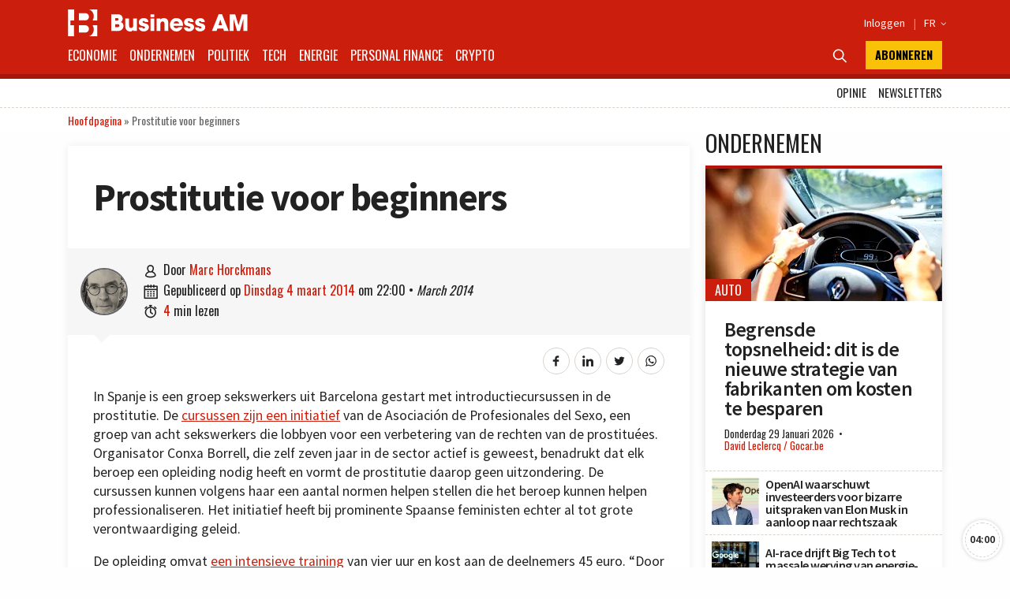

--- FILE ---
content_type: text/html; charset=utf-8
request_url: https://www.google.com/recaptcha/api2/aframe
body_size: 248
content:
<!DOCTYPE HTML><html><head><meta http-equiv="content-type" content="text/html; charset=UTF-8"></head><body><script nonce="F4PP89W2Rovtr9me8w0jsw">/** Anti-fraud and anti-abuse applications only. See google.com/recaptcha */ try{var clients={'sodar':'https://pagead2.googlesyndication.com/pagead/sodar?'};window.addEventListener("message",function(a){try{if(a.source===window.parent){var b=JSON.parse(a.data);var c=clients[b['id']];if(c){var d=document.createElement('img');d.src=c+b['params']+'&rc='+(localStorage.getItem("rc::a")?sessionStorage.getItem("rc::b"):"");window.document.body.appendChild(d);sessionStorage.setItem("rc::e",parseInt(sessionStorage.getItem("rc::e")||0)+1);localStorage.setItem("rc::h",'1769718257546');}}}catch(b){}});window.parent.postMessage("_grecaptcha_ready", "*");}catch(b){}</script></body></html>

--- FILE ---
content_type: application/javascript; charset=utf-8
request_url: https://fundingchoicesmessages.google.com/f/AGSKWxV9FUwuoWDZXHedeRN9_me4hBbM4wFyMzb0wiX9QbhePpMJi_vzOLXIjoB-tVZo5teV7GlrWtzyxicHxvj1ndMlSa0LyV-YTmwqYfrIK0aOZAAd1DviMoL44LgBlMifJcSlzWH1fjdtU4o1OVohpIaMd7_TDEPtviw-aDdanB3jyk-4g1chNgtcHf0H/_/ads-common._picsad_/ad-format./radioAdEmbed./ems/ads.
body_size: -1284
content:
window['663a6e39-8d58-4213-9506-e31fd32c2926'] = true;